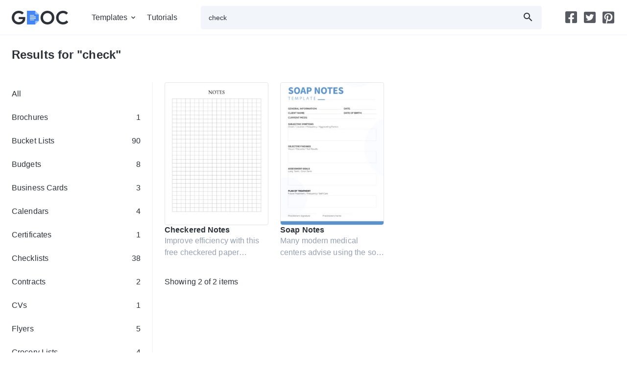

--- FILE ---
content_type: text/html; charset=UTF-8
request_url: https://gdoc.io/?s=check&category_id=610
body_size: 12649
content:
<!doctype html><html lang="en-US"><head> <script async src="https://www.googletagmanager.com/gtag/js?id=G-9ZXEY0PE1S"></script> <script>window.dataLayer = window.dataLayer || []; function gtag(){dataLayer.push(arguments);} gtag('js', new Date()); gtag('config', 'G-9ZXEY0PE1S');</script> <script async src="https://pagead2.googlesyndication.com/pagead/js/adsbygoogle.js?client=ca-pub-9721430835000907" crossorigin="anonymous"></script> <meta charset="UTF-8" /><meta name="viewport" content="width=device-width,minimum-scale=1,initial-scale=1,viewport-fit=cover"><link rel="preload" as="font" type="font/woff2" href="/font/product-sans/product-sans-en-400.woff2" crossorigin /><link rel="preload" as="font" type="font/woff2" href="/font/product-sans/product-sans-en-700.woff2" crossorigin /><link rel="preload" as="font" type="font/woff2" href="/font/gdoc/gdoc.woff2" crossorigin /><title>You searched for check - gdoc.io</title><meta name="robots" content="noindex, follow" />  <script async src="https://cdn.ampproject.org/v0.js"></script> <script async custom-element="amp-sidebar" src="https://cdn.ampproject.org/v0/amp-sidebar-0.1.js"></script> <script async custom-element="amp-ad" src="https://cdn.ampproject.org/v0/amp-ad-0.1.js"></script> <script type="text/javascript">(()=>{const t=window,e=document,a="https://"+t.location.hostname,s=(t.devicePixelRatio,location.pathname,new Map),r=new WeakSet,o=(t,e)=>{s.has(t)||s.set(t,[]),s.get(t).push(e)},n=t=>{1!==t.nodeType||r.has(t)||(s.forEach(((e,a)=>{t.matches(a)&&e.forEach((e=>e(t)))})),r.add(t),t.querySelectorAll("*").forEach((t=>{n(t)})))};new MutationObserver((t=>{t.forEach((t=>{"childList"===t.type&&t.addedNodes.forEach((t=>{n(t)}))}))})).observe(e.documentElement||e.body,{childList:!0,subtree:!0});const i=(t,a)=>{let s=a||e;const r="object"==typeof t?[t]:/^<[a-zA-Z]+>$/.test(t)?[s.createElement(t.slice(1,-1))]:Array.from(s.querySelectorAll(t)),n={elements:r,get:r[0],length:r.length,append:t=>(r.forEach((e=>{"string"==typeof t?e.insertAdjacentHTML("beforeend",t):e.append(t)})),n),attr:t=>"object"==typeof t?(Object.entries(t).forEach((([t,e])=>r.forEach((a=>a.setAttribute(t,e))))),n):r[0]?r[0].getAttribute(t):null,each:t=>r.forEach(((e,a)=>t.call(e,a))),html:t=>null!=t?(r.forEach((e=>{e.innerHTML=["string","number"].includes(typeof t)?t:t.outerHTML})),n):r[0].innerHTML,on:(e,a,s)=>("track"===e?o(t,a):"function"==typeof a?(s=a,r.forEach((t=>{t.addEventListener(e,s)}))):o(a,(t=>{t.addEventListener(e,(e=>{const r=e.target.closest(a);r&&t.contains(r)&&s.call(r,e)}))})),n),position:()=>({y:r[0].offsetTop,x:r[0].offsetLeft}),size:()=>({w:r[0].offsetWidth,h:r[0].offsetHeight}),css:t=>"object"==typeof t?(Object.entries(t).forEach((([t,e])=>r.forEach((a=>a.style[t]=e)))),n):r[0]?r[0].style[t]:null,class:(t,e)=>(r.forEach((a=>{a.classList[t](e)})),n)};return n},c=(t,e,s=!0)=>new Promise(((r,o)=>{const n=new XMLHttpRequest;n.open("GET",`${a}/wp-admin/admin-ajax.php?`+new URLSearchParams(Object.assign({action:t},e)).toString()+"&d="+Math.random()),n.onload=()=>r(s?JSON.parse(n.responseText):n.responseText),n.onerror=()=>o(n.statusText),n.send()})),d=t=>JSON.parse(localStorage.getItem(t))||{},l=(t,e={})=>({star:()=>`<svg width="24" height="24" class="star pr-s mb-s${e.rated?" active":""}" data-rate="${e.count}"><use href="/img/icons.svg?#star"></use></svg>`,rated:()=>'<div class="d-b o-80 fs-14">Thank you for your feedback on our work.</div>',awaitRate:()=>`<div class="d-b o-80 fs-14">We value your opinion! Share your thoughts on our ${i("[data-short-name]").attr("data-short-name")}</div>`,rate:()=>`<div class="d-b b-1 py-m px-l mt-12 mb-m">${e.score}<hr class="my-m"><div class="stars d-f">${e.stars}</div><div class="d-b o-80 fs-14">${e.status}</div></div>`}[t]()),h=(t,e={})=>{const a={rate:()=>{let t=d("ty_rate"),e=(status=null,parseInt(t[i("[data-id]").attr("data-id")])),a=Array.from({length:5},((t,a)=>l("star",{count:a+1,rated:e===a+1}))).join("");return e?(score=l("rated"),status="Voting sent successfully!"):(score=l("awaitRate"),status="Help us improve — rate this!"),l("rate",{stars:a,status:status,score:score})}};i(`[data-island="${t}"]`).html(a[t]())};i("[data-island]").on("track",(t=>{h(i(t).attr("data-island"))})),i(".stars").on("click",".star",(function(){i(".star").class("remove","active"),i(this).class("add","active");let t=i("[data-p]"),a=t.attr("data-id");c("ty_rate",{p:t.attr("data-p"),id:a,rate:i(this).attr("data-rate")}).then((t=>{let s=t.rate,r=d("ty_rate");var o,n,c;r[a]===s?delete r[a]:r[a]=s,o="ty_rate",n=r,localStorage.setItem(o,JSON.stringify(n)),c=()=>{h(i("[data-island=rate]").attr("data-island"))},new Promise(((t,a)=>{e.startViewTransition?e.startViewTransition((()=>{c(),t()})):(c(),t())}))}))})),i("t-count").on("track",(t=>{let e=i(t).attr("count");const a=setInterval((()=>{e--,i("t-count").html(" "+e),5==e&&i("t-count").attr("item_id")&&c("recordDownload",{item_id:i("t-count").attr("item_id")}),0==e&&(clearInterval(a),i("#show-btn").get.classList.remove("d-n"))}),1e3)}));let u=JSON.parse((t=>{for(let[a,s]of e.cookie.split(";").entries())if(s.trim().startsWith(t))return decodeURIComponent(s.split(t+"=")[1]);return null})("ty_pd")||"{}");i(e).on("click","[data-item-id]",(function(t){const a=i("[data-p]").attr("data-id"),s=i("[data-p]").attr("data-p"),r=i(this).attr("data-item-id");a&&s&&r&&(u[s]=u[s]||{},u[s][a]=u[s][a]||[],u[s][a].includes(r)||(u[s][a].push(r),((t,a,s=0)=>{const r=new Date(Date.now()+1e3*s),o=encodeURIComponent;a="object"==typeof a?JSON.stringify(a):a,e.cookie=o(t)+"="+o(a)+"; expires="+r.toUTCString()+"; domain="+e.domain+"; path=/; secure"})("ty_pd",u,1209600)))}));const p=()=>{Object.keys(u||{}).length&&c("ty_recordPD")};onload=()=>{(t=>{for(let e=0;e<t.length;e++)t[e]()})([p])}})();</script><link rel="apple-touch-icon-precomposed" href="https://gdoc.io/favicon-180.png" /><link rel="icon" href="https://gdoc.io/favicon-32.png" sizes="32x32" type="image/png" /><link rel="icon" href="https://gdoc.io/favicon-192.png" sizes="192x192" type="image/png" /><link rel="icon" href="https://gdoc.io/favicon.svg" type="image/svg+xml" /><link rel="manifest" href="https://gdoc.io/site.webmanifest" /><meta name="theme-color" content="#2D3239"><link rel="amphtml" href="https://amp.gdoc.io/?s=check&category_id=610"/><style amp-boilerplate>body{-webkit-animation:-amp-start 8s steps(1,end) 0s 1 normal both;-moz-animation:-amp-start 8s steps(1,end) 0s 1 normal both;-ms-animation:-amp-start 8s steps(1,end) 0s 1 normal both;animation:-amp-start 8s steps(1,end) 0s 1 normal both}@-webkit-keyframes -amp-start{from{visibility:hidden}to{visibility:visible}}@-moz-keyframes -amp-start{from{visibility:hidden}to{visibility:visible}}@-ms-keyframes -amp-start{from{visibility:hidden}to{visibility:visible}}@-o-keyframes -amp-start{from{visibility:hidden}to{visibility:visible}}@keyframes -amp-start{from{visibility:hidden}to{visibility:visible}}</style><noscript><style amp-boilerplate>body{-webkit-animation:none;-moz-animation:none;-ms-animation:none;animation:none}</style></noscript><style amp-custom>@font-face{font-family:'PS';src:url(/font/product-sans/product-sans-en-400.woff2) format("woff2");font-weight:400;font-style:normal;font-display:swap}@font-face{font-family:'PS';src:url(/font/product-sans/product-sans-en-700.woff2) format("woff2");font-weight:700;font-style:normal;font-display:swap}@font-face{font-family:'gdoc';src:url(/font/gdoc/gdoc.woff2) format("woff");font-weight:400;font-style:normal;font-display:swap}[class*="i-"]:before,[class*="i-"]:after{font-family:'gdoc';font-size:24px;z-index:1;color:#2D3239;speak:never;font-style:normal;font-weight:400;font-variant:normal;text-transform:none;line-height:1;-webkit-font-smoothing:antialiased;-moz-osx-font-smoothing:grayscale}.i-be:before{content:"\e900"}.i-bl:before{content:"\e901"}.i-fb:before{content:"\e902"}.i-pin-s:before{content:"\e915"}.i-pin:before{content:"\e903"}.i-tw:before{content:"\e904"}.i-s:before{content:"\e913"}.i-ruler:before{content:"\e905"}.i-ar-r:before{content:"\e906"}.i-ar-l:before{content:"\e906";transform:rotate(180deg)}.i-ar-b:before{content:"\e907"}.i-check:before{content:"\e908"}.i-close:before{content:"\e909"}.i-date:before{content:"\e90a"}.i-dpi:before{content:"\e90b"}.i-exch:before{content:"\e90c"}.i-font:before{content:"\e90d"}.i-infinite:before{content:"\e90e"}.i-md:before{content:"\e90f"}.i-ma:before{content:"\e914"}.i-quote:before{content:"\e910"}.i-share:before{content:"\e911"}.i-idia:before{content:"\e912"}.i-ss:before{font-size:12px}html{font-family:'Product Sans',sans-serif;font-size:16px;font-weight:400;-webkit-text-size-adjust:100%;-ms-text-size-adjust:100%}body,div,span,input,textarea,h1,h2,h3,h4,h5,h6,p,blockquote,pre,a,img,q,strong,sub,sup,b,u,i,center,ol,ul,li,fieldset,form,label,legend,table,caption,tbody,tfoot,thead,tr,th,td,article,aside,figure,figcaption,footer,header,nav,output,section,time{margin:0;padding:0;border:0;font-size:100%;font:inherit;vertical-align:baseline}article,aside,figcaption,figure,footer,header,hgroup,nav,section{display:block}*,::before,::after{box-sizing:border-box;outline:none}::before,::after{transition:all .2s}:focus{outline:0}::selection{background:#4385F4;color:#fff;text-shadow:none}@media (prefers-reduced-motion:no-preference){:root{scroll-behavior:smooth}}body{color:#2D3239;background:#fff;letter-spacing:.1px;line-height:1.5}a{color:#4385F4;transition:all .2s}a:hover{color:#2A73EE}img,amp-img,svg{-ms-interpolation-mode:bicubic;vertical-align:middle;max-width:100%;margin-bottom:24px}img,amp-img{border-radius:4px;height:auto}h1,h2,h3,h4,h5,h6,.h1,.h2,.h3,.h4,.h5,.h6{font-weight:700;margin-bottom:8px;color:#2D3239}h1,.h1{font-size:32px;line-height:1.2}h2,.h2{font-size:30px;line-height:1.2}h3,.h3{font-size:28px;line-height:36px}h4,.h4,.po h2{font-size:24px;line-height:32px}h5,.h5,.po h3{font-size:20px;line-height:28px}h6,.h6{font-size:16px;line-height:20px}.d1{font-weight:700;font-size:24px;letter-spacing:.5px;margin-bottom:16px;display:block}.read-more-box input[type="checkbox"]{display:none}.read-more-box input[type="checkbox"]:checked ~ [itemprop="description"] p{-webkit-line-clamp:unset;overflow:visible}.read-more-box [itemprop="description"] p{display:-webkit-box;-webkit-box-orient:vertical;-webkit-line-clamp:2;overflow:hidden;transition:all .3s ease;text-overflow:clip;margin-bottom:0}.dots{width:48px;height:24px;bottom:-4px;right:0;background:linear-gradient(90deg,#fff0 0%,#ffff 30%)}.dots > span{width:48px;height:48px;padding:15px 16px 15px 8px;left:16px;top:-15px;gap:2px;cursor:pointer}.dots:after{content:'';background:#F3F5F9;border-radius:24px;width:24px;height:18px;display:block;cursor:pointer;position:absolute;right:0}.dot{border-radius:100%;background:#D9D9D9;width:3px;height:3px}p,.p{margin-bottom:24px}strong{font-weight:700}.lh-d{line-height:48px}.lh-20{line-height:20px}hr{border:0;height:1px;background:#E4E6EE;width:100%}.c-1{color:#4385F4}.c-2{color:#98A1B3}.c-e5e7eb{color:#e5e7eb}.td-n{text-decoration:none}.tt-u{text-transform:uppercase}.fw-b{font-weight:700}.o-30{opacity:.3}.o-80{opacity:.8}.fs-14{font-size:14px}ol,ul{list-style:none}ol ol,ul ul,ol ul,ul ol{margin-bottom:0}blockquote,q{quotes:none}blockquote:before,blockquote:after,q:before,q:after{content:'';content:none}label{display:inline-block}input,textarea,button,.btn{border:0;line-height:inherit;background:#F2F5FA;border-radius:4px;font-size:14px}.btn:focus{outline:none}input,button,.btn{padding:0 16px;line-height:48px;height:48px;display:inline-block;position:relative;color:#2D3239;text-decoration:none;transition:all .2s;-moz-transition:all .2s;-webkit-transition:all .2s}.cp{cursor:pointer}.btn:before,.btn:after{position:absolute;top:50%;margin-top:-12px}.btn-pr:before{position:relative}.btn:hover{transform:scale(1.03);filter:drop-shadow(0 0 8px #4385f433)}.btn-p{background:#4385F4;color:#fff}.btn-p:before,.btn-p:after{color:#fff}.btn-p:hover{background:#2A73EE;color:#fff}.btn-s{line-height:46px;background:#fff;color:#4385F4;border:1px solid #4385F4}.btn-s:before{color:#4385F4}.btn-i{padding:23px}.btn-i:before{left:50%;margin-left:-12px}.btn-i-r{padding-right:52px}.btn-i-r:before,.btn-i-r:after{right:16px}.btn-i-l{padding-left:52px}.btn-i-l:before,.btn-i-l:after{left:16px}.btn-i-ss:before{font-size:12px;margin-top:-6px;margin-right:6px}.btn-t{color:#4385F4}.btn-f{background:#ffffff1a;color:#fff}.btn-f:before,.btn-f:after{color:#fff}.btn-b{font-size:18px;letter-spacing:.5px}.btn-b.btn-pr{flex-direction:row-reverse}.btn-b:before{font-size:32px;margin-top:-16px;margin-right:-16px}button,select{border:0;background:transparent;appearance:none;-webkit-appearance:none}button,html input[type="button"],input[type="reset"],input[type="submit"],.btn{-webkit-appearance:none;cursor:pointer}button[disabled],html input[disabled]{cursor:default}textarea{overflow:auto;vertical-align:top;resize:vertical}::placeholder{color:#94a3b8}.rs-n{resize:none}input[type="checkbox"],input[type="radio"]{appearance:none;box-sizing:border-box;padding:0;width:24px;height:24px}input[type=checkbox]:before,input[type=checkbox]:after,input[type=radio]:before,input[type=radio]:after{content:'';position:absolute;width:24px;height:24px;-webkit-backface-visibility:hidden;border-radius:4px}input[type=radio],input[type=radio]:before,input[type=radio]:after{border-radius:100%}input[type=checkbox]:after,input[type=radio]:after{width:24px;height:24px;background:#F2F5FA}input[type=checkbox]:before,input[type=radio]:before{z-index:1;transition:.2s;transform:translate(0,0)}input[type=checkbox]:checked:before,input[type=radio]:checked:before{transform:translate(4px,4px);width:16px;height:16px;background:#4385F4}select{border:1px solid #e2e8f0;padding:.5rem 1rem;border-radius:4px;background:#fff;font-size:14px;line-height:1.2;background-image:linear-gradient(45deg,transparent 50%,#64748b 50%),linear-gradient(135deg,#64748b 50%,transparent 50%);background-position:right .9rem center,right .6rem center;background-size:6px 6px;background-repeat:no-repeat}.input-form{padding:0 12px;line-height:36px;height:36px}.input-ui{border:1px solid #e2e8f0;outline:0;border-radius:8px;overflow:hidden;transition:all 150ms ease}.input-ui:hover{border:1px solid #e2e8f0}.input-ui:focus-within{border-color:#cbd5e1;box-shadow:0 0 0 2px #e2e8f0e6}.inp-i{position:relative}.inp-i:before,.input-i:after{position:absolute;top:50%;margin-top:-12px}.inp-i:focus-within:before{color:#4385F4}.inp-ip-r:before,.input-ip-r:after{right:16px}.inp-ip-r *{padding-right:56px}fieldset{display:flex}fieldset *{margin-right:12px}fieldset :last-child{margin-right:0}#hdr{height:72px;border-bottom:1px solid #EEF1F7;background:#fff;z-index:3;position:relative}#hdr[aria-hidden="true"] .i-md:before{opacity:0}.logo,.logo img{height:28px;display:inline-block;margin-bottom:0}.logo{margin:22px 0}.h-menu{position:relative}.h-menu li a,.sn li a{color:#2D3239;text-decoration:none;display:block}.h-menu ul li a,amp-sidebar .h-menu li a,.sn li a{height:24px}.h-menu li:hover > a,.sn li:hover a:before,.h-menu li.chld:hover a:before{color:#4385F4}.h-menu li.chld > :first-child{position:relative;display:block}.h-menu li.chld > :first-child::before,amp-sidebar .back:before{position:absolute;top:50%;right:-8px;margin-top:-12px;font-family:'gdoc';font-size:24px;content:"\e907";speak:never;font-style:normal;font-weight:400;font-variant:normal;text-transform:none;line-height:1;-webkit-font-smoothing:antialiased;-moz-osx-font-smoothing:grayscale}.h-menu li.chld:hover > a::before{transform:rotate(180deg)}.h-menu li.chld a{padding-right:16px}.m-menu li:last-child,.sn li:last-child{margin-right:0}.m-menu > li{margin-right:24px;line-height:72px}.m-menu li.chld > ul{width:200px;position:absolute;top:80px;background:#fff;margin-left:-9999px;box-shadow:0 8px 10px #17448214;padding:32px 9999px 16px}.m-menu li.chld ul li{width:200px;margin-bottom:16px;line-height:24px}.m-menu li.chld > ul{display:none}.m-menu li.chld:hover > ul{display:flex}#sb{width:100%;max-width:260px;background:#fff;z-index:2}#sb > .row{padding-top:112px}#sb .h-menu{width:100%}#sb .h-menu li{margin-bottom:16px;margin-right:0;padding-right:36px}#sb .h-menu li.chld > :first-child::before{transform:rotate(-90deg);right:-8px}#sb .h-menu ul{padding-bottom:16px}#sb .back{padding-left:24px;position:relative}#sb .back:before{left:-8px;right:auto;transform:rotate(90deg)}.anm-w{flex:0 0 auto;margin:0 -24px 0 12px;position:relative;height:100%}.amp-sidebar-mask,[class*="-mega-menu-mask"]{z-index:1;background:#2d323966}.sn li{margin-right:12px}.sn li a{position:relative;width:26px;display:block}.sn li a:before{position:absolute;font-size:24px;color:#2d3239cc}.sn li a:hover::before{color:#4385f4ff}.i-md:after{content:"\e914"}.tgl .i-md:before{opacity:1}.tgl-a .i-md:before{opacity:0}.tgl-a ul,.tgl-a ol{display:block}.tgl-a ul li,.tgl-a ol li{margin-bottom:8px}.tgl-a ul li a{padding:0 16px}.pn{justify-content:center}.pn span{padding:0 16px;line-height:48px;display:inline-block;font-size:14px}.pn *{margin:0 6px}#ftr{background:#2D3239;color:#fff}#ftr .sn li a:before{color:#fffc}#ftr .sn li a:hover::before{color:#ffff}.f-hd{font-size:14px;font-weight:700;text-transform:uppercase;opacity:.5;margin-bottom:16px;letter-spacing:.8px;display:none}.f-menu li{margin-bottom:8px}.f-menu li a{color:#fff;text-decoration:none}.f-menu li a:hover{color:#4385F4}.copyright{opacity:.5}.b-1{border:1px solid #E4E6EE}.fltr li{position:relative}.fltr li a,.bc li > a{display:block;text-decoration:none;color:#2D3239}.fltr li.current a,.fltr li a:hover{color:#4385F4}.fltr li a > span{display:none}.f-h li a{padding:0 16px}.f-stk{position:sticky;top:24px}.f-stk li:not(.current) a{opacity:.5}.f-stk li:not(.current) a:hover{opacity:1}.itm{background:#F2F5FA;text-decoration:none}.itm span > :last-child{margin-bottom:0}.card *{text-decoration:none}.card amp-img{transition:all .2s;border:1px solid #E2E4E7}.card:hover amp-img{box-shadow:0 12px 28px -2px #0000001a 0 4px 12px 0 #0000000f}.pin{background:#c00;color:#fff;top:16px;left:16px;transition:all .3s;-moz-transition:all .3s;-webkit-transition:all .3s}.pin:hover{color:#fff;transform:scale(1.1);filter:drop-shadow(0 0 8px #c003)}.pin:before{margin-right:4px;color:#fff}.dtls li{margin-bottom:16px;padding-left:40px;position:relative}.dtls li:before{position:absolute;top:0;left:0}.addn a{text-decoration:none}.addn ul{margin-bottom:16px}.addn li{margin-bottom:8px}.addn li a{color:#2D3239}.addn li a:hover{color:#4385F4}.addn > a:hover{text-decoration:underline}.stars svg{width:32px;padding-right:8px;fill:#ED8A19;transition:fill .2s;cursor:pointer}.stars svg:hover ~ svg{fill:#E4E6EE}.stars:not(:hover) svg.active ~ svg{fill:#E4E6EE}.bc li span > *{padding:0 16px}.tgs{display:flex;align-items:center;overflow-x:auto;scroll-behavior:smooth;scrollbar-width:none;scroll-snap-type:x proximity;-webkit-overflow-scrolling:touch;isolation:isolate}.tgs a{background:#EEF1F7;color:#98A1B3;display:flex;text-decoration:none;padding:0 12px;margin:0 8px 8px 0;line-height:32px;border-radius:4px;scroll-snap-align:start;white-space:nowrap}.tgs a:last-child{margin-right:0}.tgs a.current,.tgs a.current i:before{background:#4385F4;color:#fff}.tgs i:before{font-size:18px;color:#99a1b2;margin-right:4px}.tgs::-webkit-scrollbar{display:none}.blg{margin-bottom:16px;border-bottom:1px solid #EEF1F7}.blg .meta{display:flex}.blg .meta span{padding-right:16px;margin-right:19px;position:relative}.blg .meta span:after{position:absolute;top:50%;margin-top:-1.5px;right:-3px;content:'';background:#98A1B3;width:3px;height:3px;border-radius:100%}.blg p:last-child{margin-bottom:15px}.brw{background:#F2F5FA;border-radius:4px;text-align:center}.brw .btn{border-radius:0 0 4px 4px}.po{font-size:18px;line-height:28px}.po p,.po ol,.po ul,.po blockquote,.po q{margin-bottom:16px}.po ol{counter-reset:item}.po ol li,.po ul li{position:relative;display:block;padding-left:48px;margin-bottom:8px}.po ol li:before{content:counter(item) ". ";counter-increment:item;color:#4385F4;position:absolute;left:0;width:48px;text-align:center}.po ul li:before{content:"";width:8px;height:8px;border-radius:100%;background:#4385F4;position:absolute;top:8px;left:20px}.reld{border-radius:4px;background:#F2F5FA}.reld p:last-child{margin-bottom:0}.lb{background:#000c;width:100%;height:100%;position:absolute;display:flex;align-items:center;justify-content:center}.lb h1{color:#fff}.lbw{background:#fff;border-radius:4px}.ss{display:flex;flex-wrap:wrap;margin-right:-8px}.ss amp-social-share{width:48px;height:48px;border-radius:4px;margin-bottom:8px;margin-right:8px;background-size:80%}.ss amp-social-share:focus{outline:none}.ctr,.ctr-f{width:100%;padding-right:12px;padding-left:12px;margin-right:auto;margin-left:auto}.row{display:flex;flex-wrap:wrap;margin-right:-12px;margin-left:-12px;clear:both}[class^="col-"],[class*=" col-"],.col{box-sizing:border-box;flex-shrink:0;width:100%;max-width:100%;padding-right:12px;padding-left:12px;flex:0 0 auto}.col,.f-p{flex:1 0 0}.col-a{width:auto}.col-6{width:50%}.col-12{width:100%}.d-n{display:none}.o-h{overflow:hidden}.d-ib{display:inline-block}.d-b{display:block}.d-if{display:inline-flex}.d-f{display:flex}.d-g{display:grid;grid-auto-rows:max-content}.fw-w{flex-wrap:wrap}.jc-c{justify-content:center}.fd-c{flex-direction:column}.ac-c{align-content:center}.p-r{position:relative}.p-a{position:absolute}.z-2{z-index:2}.w-f{width:100%}.w-h{width:50%}.w-p05{width:5%}.w-p1{width:10%}.w-p15{width:15%}.w-p20{width:20%}.w-p25{width:25%}.w-p4{width:40%}.w-p6{width:60%}.h-f{min-height:100%}.h-38{height:38px}.h-84{height:84px}.ai-c{align-items:center}.as-fe{align-self:flex-end}.ta-r{text-align:right}.ta-c{text-align:center}.mx-l{margin-right:24px;margin-left:24px}.mr-s{margin-right:8px}.mr-m{margin-right:16px}.mb-z{margin-bottom:0}.mb-s{margin-bottom:8px}.mb-m{margin-bottom:16px}.mb-l{margin-bottom:24px}.mb-xl{margin-bottom:32px}.p-xs{padding:4px}.p-s{padding:8px}.p-m{padding:16px}.p-l{padding:24px}.px-8{padding-left:8px;padding-right:8px}.px-12{padding-left:12px;padding-right:12px}.px-16{padding-left:16px;padding-right:16px}.px-l{padding-right:24px;padding-left:24px}.py-m{padding-top:16px;padding-bottom:16px}.py-xl{padding-top:32px;padding-bottom:32px}.py-8{padding-top:8px;padding-bottom:8px}.py-12{padding-top:12px;padding-bottom:12px}.pl-z{padding-left:0}.pl-4{padding-left:4px}.pl-12{padding-left:12px}.pr-z{padding-right:0}.pr-12{padding-right:12px}.pr-m{padding-right:16px}.pr-xl{padding-right:32px}.pt-l{padding-top:24px}.pb-s{padding-bottom:8px}.pb-l{padding-bottom:24px}.pl-s{margin-left:8px}.my-m{margin-top:16px;margin-bottom:16px}.b-r-4{border-radius:4px}.b-r-8{border-radius:8px}.b-r-12{border-radius:12px}.bg-fff{background:#fff}.bg-F8FAFC{background:#F8FAFC}.bg-F1F5F9,.bg-h-F1F5F9:hover{background:#F1F5F9}.bg-0F172A{background:#0F172A}[class*="bg-h-"]{transition:background-color 150ms ease}.bb{border:1px solid #e2e8f0}.bn{border:1px solid transparent}.flow-h{display:flex;flex-direction:row}.flow-v{display:flex;flex-direction:column}.fill{flex:1 1 0}.hug{flex:0 0 auto}.al-tl{justify-content:flex-start;align-items:flex-start}.al-tc{justify-content:center;align-items:flex-start}.al-tr{justify-content:flex-end;align-items:flex-start}.al-cl{justify-content:flex-start;align-items:center}.al-c{justify-content:center;align-items:center}.al-cr{justify-content:flex-end;align-items:center}.al-bl{justify-content:flex-start;align-items:flex-end}.al-bc{justify-content:center;align-items:flex-end}.al-br{justify-content:flex-end;align-items:flex-end}.g-a{justify-content:space-between}.g-4{gap:4px}.g-8{gap:8px}.g-12{gap:12px}.g-16{gap:16px}.gh-16{column-gap:16px}.gv-16{raw-gap:16px}.g-24{gap:24px}.sv-z *{margin-block-start:0;margin-block-end:0}.lc-2{display:-webkit-box;-webkit-line-clamp:2;-webkit-box-orient:vertical;overflow:hidden}@media (max-width:576px){.mr-minus{margin-left:-12px}}@media (min-width:576px){h1,.h1-m{font-size:36px;line-height:48px}h2,.h2-m{font-size:32px;line-height:44px}h3,.h3-m{font-size:28px;line-height:36px}h4,.h4-m,.po h2{font-size:24px;line-height:32px}h5,.h5-m,.po h3{font-size:20px;line-height:28px}h6,.h6-m{font-size:16px;line-height:20px}.bc{line-height:48px}.bc li{line-height:48px}.f-h .bc li a,.bc li a{padding:0 40px 0 0;position:relative;display:inline-block;text-decoration:none;color:#2D3239}.bc li span{padding:0}.bc li a:hover{color:#4385F4}.bc li:last-child a{padding-right:0}.bc li a:before{position:absolute;top:12px;right:8px;font-family:'gdoc';font-size:24px;content:"\e906";speak:never;font-style:normal;font-weight:400;font-variant:normal;text-transform:none;line-height:1;-webkit-font-smoothing:antialiased;-moz-osx-font-smoothing:grayscale}.bc li:last-child a:before{display:none}.brw .btn{border-radius:4px}.ctr{max-width:544px}[class^="col-m-"],[class*=" col-m-"]{flex:0 0 auto}.col-m{flex:1 0 0}.col-m-a{width:auto}.col-m-3{width:25%}.col-m-5{width:41.6666666667%}.col-m-6{width:50%}.ord-m-0{order:0}.ord-m-1{order:1}.ord-m-2{order:2}.d-m-n{display:none}.d-m-b{display:block}.d-m-f{display:flex}.fw-m-w{flex-wrap:wrap}.ta-m-r{text-align:right}.mb-m-z{margin-bottom:0}.mb-m-m{margin-bottom:16px}.p-m-xl{padding:32px}.pl-m-xl{padding-left:32px}}@media (min-width:768px){h1,.h1-l{font-size:42px;line-height:52px}h2,.h2-l{font-size:40px;line-height:48px}h3,.h3-l{font-size:32px;line-height:40px}h4,.h4-l{font-size:24px;line-height:36px}.f-h{justify-content:space-between;border-bottom:1px solid #EEF1F7}.f-h ul{position:relative}.f-h li.current a:before{content:'';position:absolute;left:0;bottom:-1px;width:100%;border-bottom:1px solid #4385F4}.f-h .tgl:last-child ul::before{position:absolute;top:12px;left:-24px;content:'';height:24px;width:0;border-left:1px solid #EEF1F7}.f-h a{line-height:48px;padding:0 24px}.brw{text-align:left}.ctr{max-width:720px}[class^="col-l-"],[class*=" col-l-"]{flex:0 0 auto}.col-l{flex:1 0 0}.col-l-a{width:auto}.col-l-3{width:25%}.col-l-4{width:33.3333333333%}.col-l-6{width:50%}.ord-l-f{order:-1}.d-l-n{display:none}.d-l-b{display:block}.d-l-f{display:flex}.ta-l-l{text-align:left}.mx-l-z{margin-right:0;margin-left:0}.mb-l-z{margin-bottom:0}.mb-l-m{margin-bottom:16px}.px-l-z{padding-right:0;padding-left:0}}@media (min-width:984px){.fltr li > span > span,.fltr li > a > span{position:absolute;right:24px;display:block;top:12px}.sticky{position:sticky;top:24px}[class*="f-v-"] ul{flex-direction:column}[class*="f-v-"] li{padding:12px 0}[class*="f-v-"] li.current a:before{content:'';position:absolute;top:0;height:100%;border-right:1px solid #4385F4}[class*="f-v-"] a{padding:0;line-height:24px}.f-v-l{border-right:1px solid #EEF1F7}.f-v-l a{padding-right:24px}.f-v-l li.current a:before{right:-1px}.f-v-r{border-left:1px solid #EEF1F7}.f-v-r a{padding-left:24px}.f-v-r li.current a:before{left:-1px}.f-h li a{padding:0 24px}.blg{margin-bottom:24px}.blg > :last-child{padding-bottom:23px}.blg-f .h5{font-size:40px;line-height:48px}.blg-f .col-12:last-child{padding-left:36px;padding-right:48px}.brw{position:sticky;position:-webkit-sticky;top:24px;text-align:center}.brw .btn{border-radius:0 0 4px 4px}.p-xl-s{position:sticky;top:24px}.ctr{max-width:960px}[class^="col-xl-"],[class*=" col-xl-"]{flex:0 0 auto}.col-xl{flex:1 0 0}.col-xl-2{width:16.6666666667%}.col-xl-4{width:33.3333333333%}.col-xl-5{width:41.6666666667%}.col-xl-6{width:50%}.col-xl-8{width:66.6666666667%}.col-xl-12{width:100%}.ord-lx-0{order:0}.ord-lx-1{order:1}.d-xl-n{display:none}.d-xl-b{display:block}.d-xl-f{display:flex}.mr-xl-m{margin-right:16px}.mr-xl-l{margin-right:24px}.mb-xl-z{margin-bottom:0}.mb-xl-m{margin-bottom:16px}.mb-xl-l{margin-bottom:24px}.mb-xl-xl{margin-bottom:32px}.mb-xl-xxl{margin-bottom:48px}.p-xl-l{padding:24px}.py-xl-l{padding-top:24px;padding-bottom:24px}.py-xl-xxl{padding-top:48px;padding-bottom:48px}.pb-xl-s{padding-bottom:8px}.pb-xl-l{padding-bottom:24px}.pl-xl-z{padding-left:0}.w-xl-312{width:312px}.w-xl-p20{width:20%}.w-xl-p25{width:25%}.tgs{flex-wrap:wrap}}@media (min-width:1140px){.ctr,.ctr-f{padding-left:24px;padding-right:24px}.ctr{max-width:1344px}.col-xxl{flex:1 0 0}.col-xxl-2{width:16.6666666667%}.col-xxl-3{width:25%}.col-xxl-4{width:33.3333333333%}.col-xxl-5{width:41.6666666667%}.col-xxl-7{width:58.3333333333%}.col-xxl-8{width:66.6666666667%}.col-xxl-9{width:75%}.oft-xxl-1{margin-left:8.3333333333%}.ord-xxl-0{order:0}.d-xxl-n{display:none}.d-xxl-ib{display:inline-block}.d-xxl-b{display:block}.d-xxl-f{display:flex}.ai-xxl-c{align-items:center}.mr-xxl-l{margin-right:24px}.ml-xxl-l{margin-left:24px}}@media (min-width:1920px){.col-3xl-2{width:16.6666666667%}}</style><meta name="amp-script-src" content="sha384-OLBgp1GsljhM2TJ-sbHjaiH9txEUvgdDTAzHv2P24donTt6_529l-9Ua0vFImLlb"></head><body><header id="hdr" class="mb-m mb-xl-l tgl" itemscope="" itemtype="http://schema.org/WPHeader" role="banner"><div class="ctr-f"><div class="row ai-c"><div class="col col-m-a"> <a href="https://gdoc.io" rel="home" class="logo mr-xl-l" itemprop="url"> <amp-img src="https://gdoc.io/img/logo.svg" width="114.5px" height="28px" data-hero title="Free Templates for Google Docs" alt="gdoc.io" layout="intrinsic"></amp-img> </a></div><nav class="col-a d-n d-xl-b" itemscope="" itemtype="http://schema.org/SiteNavigationElement"><ul id="menu-hdr" class="m-menu h-menu h-f d-f ai-c mr-xxl-l" role="navigation"><li class="chld" itemprop="name"><a href="https://gdoc.io/" itemprop="url">Templates</a><ul class="sub-menu"><li itemprop="name"><span class="h6 d-b mb-m">Business</span><ul class="sub-menu"><li itemprop="name"><a href="https://gdoc.io/brochure-templates/" itemprop="url">Brochures</a></li><li itemprop="name"><a href="https://gdoc.io/business-card-templates/" itemprop="url">Business Cards</a></li><li itemprop="name"><a href="https://gdoc.io/business-plan-templates/" itemprop="url">Business Plans</a></li><li itemprop="name"><a href="https://gdoc.io/certificate-templates/" itemprop="url">Certificates</a></li><li itemprop="name"><a href="https://gdoc.io/contract-templates/" itemprop="url">Contracts</a></li><li itemprop="name"><a href="https://gdoc.io/flyer-templates/" itemprop="url">Flyers</a></li><li itemprop="name"><a href="https://gdoc.io/invoices-templates/" itemprop="url">Invoices</a></li><li itemprop="name"><a href="https://gdoc.io/letterhead-templates/" itemprop="url">Letterheads</a></li><li itemprop="name"><a href="https://gdoc.io/letter-templates/" itemprop="url">Letters</a></li><li itemprop="name"><a href="https://gdoc.io/meeting-agenda-templates/" itemprop="url">Meeting Agendas</a></li><li itemprop="name"><a href="https://gdoc.io/menu-templates/" itemprop="url">Menus</a></li><li itemprop="name"><a href="https://gdoc.io/mind-maps-templates/" itemprop="url">Mind Maps</a></li><li itemprop="name"><a href="https://gdoc.io/newsletter-templates/" itemprop="url">Newsletters</a></li><li itemprop="name"><a href="https://gdoc.io/note-templates/" itemprop="url">Notes</a></li><li itemprop="name"><a href="https://gdoc.io/packing-slip-templates/" itemprop="url">Packing Slips</a></li><li itemprop="name"><a href="https://gdoc.io/price-list-templates/" itemprop="url">Price Lists</a></li><li itemprop="name"><a href="https://gdoc.io/proposal-templates/" itemprop="url">Proposals</a></li><li itemprop="name"><a href="https://gdoc.io/google-slides-templates/" itemprop="url">Slides</a></li><li itemprop="name"><a href="https://gdoc.io/survey-templates/" itemprop="url">Surveys</a></li></ul></li><li itemprop="name"><span class="h6 d-b mb-m">Education</span><ul class="sub-menu"><li itemprop="name"><a href="https://gdoc.io/family-tree-templates/" itemprop="url">Family Trees</a></li><li itemprop="name"><a href="https://gdoc.io/lesson-plan-templates/" itemprop="url">Lesson Plans</a></li><li itemprop="name"><a href="https://gdoc.io/lined-paper-templates/" itemprop="url">Lined Papers</a></li><li itemprop="name"><a href="https://gdoc.io/newspaper-templates/" itemprop="url">Newspapers</a></li><li itemprop="name"><a href="https://gdoc.io/quiz-templates/" itemprop="url">Quizzes</a></li><li itemprop="name"><a href="https://gdoc.io/report-templates/" itemprop="url">Reports</a></li><li itemprop="name"><a href="https://gdoc.io/school-announcement-templates/" itemprop="url">School Announcements</a></li><li itemprop="name"><a href="https://gdoc.io/worksheet-templates/" itemprop="url">Worksheets</a></li></ul></li><li itemprop="name"><span class="h6 d-b mb-m">Personal</span><ul class="sub-menu"><li itemprop="name"><a href="https://gdoc.io/bucket-list-templates/" itemprop="url">Bucket Lists</a></li><li itemprop="name"><a href="https://gdoc.io/budget-templates/" itemprop="url">Budgets</a></li><li itemprop="name"><a href="https://gdoc.io/calendar-templates/" itemprop="url">Calendars</a></li><li itemprop="name"><a href="https://gdoc.io/checklist-templates/" itemprop="url">Checklists</a></li><li itemprop="name"><a href="https://gdoc.io/cover-letter-templates/" itemprop="url">Cover Letters</a></li><li itemprop="name"><a href="https://gdoc.io/cv-templates/" itemprop="url">CVs</a></li><li itemprop="name"><a href="https://gdoc.io/excuse-letter-templates/" itemprop="url">Excuse Letters</a></li><li itemprop="name"><a href="https://gdoc.io/funeral-program-templates/" itemprop="url">Funeral Programs</a></li><li itemprop="name"><a href="https://gdoc.io/grocery-list-templates/" itemprop="url">Grocery Lists</a></li><li itemprop="name"><a href="https://gdoc.io/invitation-templates/" itemprop="url">Invitations</a></li><li itemprop="name"><a href="https://gdoc.io/itinerary-templates/" itemprop="url">Itineraries</a></li><li itemprop="name"><a href="https://gdoc.io/packing-list-templates/" itemprop="url">Packing Lists</a></li><li itemprop="name"><a href="https://gdoc.io/planner-templates/" itemprop="url">Planners</a></li><li itemprop="name"><a href="https://gdoc.io/postcard-templates/" itemprop="url">Postcards</a></li><li itemprop="name"><a href="https://gdoc.io/recipe-templates/" itemprop="url">Recipes</a></li><li itemprop="name"><a href="https://gdoc.io/resignation-letter-templates/" itemprop="url">Resignation Letters</a></li><li itemprop="name"><a href="https://gdoc.io/resume-templates/" itemprop="url">Resumes</a></li><li itemprop="name"><a href="https://gdoc.io/schedule-templates/" itemprop="url">Schedules</a></li><li itemprop="name"><a href="https://gdoc.io/super-bowl-squares-templates/" itemprop="url">Super Bowl Squares</a></li></ul></li><li itemprop="name"><span class="h6 d-b mb-m">Wedding</span><ul class="sub-menu"><li itemprop="name"><a href="https://gdoc.io/wedding-bridal-shower-invitation-templates/" itemprop="url">Bridal Shower Invitations</a></li><li itemprop="name"><a href="https://gdoc.io/wedding-ceremony-script-templates/" itemprop="url">Ceremony Scripts</a></li><li itemprop="name"><a href="https://gdoc.io/wedding-checklist-templates/" itemprop="url">Checklists</a></li><li itemprop="name"><a href="https://gdoc.io/wedding-guest-list-templates/" itemprop="url">Guest Lists</a></li><li itemprop="name"><a href="https://gdoc.io/wedding-invitation-templates/" itemprop="url">Invitations</a></li><li itemprop="name"><a href="https://gdoc.io/wedding-menu-templates/" itemprop="url">Menus</a></li><li itemprop="name"><a href="https://gdoc.io/wedding-rsvp-templates/" itemprop="url">RSVP&#8217;s</a></li><li itemprop="name"><a href="https://gdoc.io/wedding-save-the-date-templates/" itemprop="url">Save the Dates</a></li><li itemprop="name"><a href="https://gdoc.io/wedding-seating-chart-templates/" itemprop="url">Seating Charts</a></li><li itemprop="name"><a href="https://gdoc.io/wedding-timeline-templates/" itemprop="url">Timelines</a></li></ul></li></ul></li><li itemprop="name"><a href="https://gdoc.io/tutorials/" itemprop="url">Tutorials</a></li></ul></nav><div class="col d-n d-m-b" role="search"><form method="get" action="https://gdoc.io" target="_top"><div class="inp-i inp-ip-r i-s"> <input type="text" name="s" placeholder="Search free templates" value="check" class="w-f" /></div></form></div><div class="col-a"><ul class="sn ai-c ml-xxl-l d-n d-xxl-f"><li><a target="_blank" href="https://fb.com/gdoc.io" class="i-fb" itemprop="sameAs"></a></li><li><a target="_blank" href="https://x.com/gdoc_io" class="i-tw" itemprop="sameAs"></a></li><li><a target="_blank" href="https://www.pinterest.com/gdoc_io/" class="i-pin" itemprop="sameAs"></a></li></ul> <span class="btn btn-p btn-i-r i-md d-xxl-n" tabindex="0" role="button" on="tap:sb.toggle,hdr.toggleClass(class='tgl')">Menu</span></div></div></div></header> <amp-sidebar id="sb" class="" layout="nodisplay" side="right"><div class="row px-l fd-c"><div class="col-a mb-xl d-m-n"><form method="get" action="https://gdoc.io" target="_top"><div class="inp-i inp-ip-r i-s"> <input type="text" name="s" placeholder="Search free templates" value="" class="w-f" /></div></form></div><div class="col-a mb-xl"><ul class="sn d-f"><li><a target="_blank" href="https://fb.com/gdoc.io" class="i-fb" itemprop="sameAs"></a></li><li><a target="_blank" href="https://x.com/gdoc_io" class="i-tw" itemprop="sameAs"></a></li><li><a target="_blank" href="https://www.pinterest.com/gdoc_io/" class="i-pin" itemprop="sameAs"></a></li></ul></div><div class="anm-w mb-m"><nav ><ul id="menu-hdr-sb" class="h-menu mb-xl" role="navigation"><li><a href="https://gdoc.io/brochure-templates/">Brochures</a></li><li><a href="https://gdoc.io/bucket-list-templates/">Bucket Lists</a></li><li><a href="https://gdoc.io/budget-templates/">Budgets</a></li><li><a href="https://gdoc.io/business-card-templates/">Business Cards</a></li><li><a href="https://gdoc.io/business-plan-templates/">Business Plans</a></li><li><a href="https://gdoc.io/calendar-templates/">Calendars</a></li><li><a href="https://gdoc.io/certificate-templates/">Certificates</a></li><li><a href="https://gdoc.io/checklist-templates/">Checklists</a></li><li><a href="https://gdoc.io/cover-letter-templates/">Cover Letters</a></li><li><a href="https://gdoc.io/contract-templates/">Contracts</a></li><li><a href="https://gdoc.io/cv-templates/">CVs</a></li><li><a href="https://gdoc.io/excuse-letter-templates/">Excuse Letters</a></li><li><a href="https://gdoc.io/family-tree-templates/">Family Trees</a></li><li><a href="https://gdoc.io/flyer-templates/">Flyers</a></li><li><a href="https://gdoc.io/funeral-program-templates/">Funeral Programs</a></li><li><a href="https://gdoc.io/grocery-list-templates/">Grocery Lists</a></li><li><a href="https://gdoc.io/invitation-templates/">Invitations</a></li><li><a href="https://gdoc.io/invoices-templates/">Invoices</a></li><li><a href="https://gdoc.io/lesson-plan-templates/">Lesson Plans</a></li><li><a href="https://gdoc.io/itinerary-templates/">Itineraries</a></li><li><a href="https://gdoc.io/letterhead-templates/">Letterheads</a></li><li><a href="https://gdoc.io/letter-templates/">Letters</a></li><li><a href="https://gdoc.io/lined-paper-templates/">Lined Papers</a></li><li><a href="https://gdoc.io/meeting-agenda-templates/">Meeting Agendas</a></li><li><a href="https://gdoc.io/menu-templates/">Menus</a></li><li><a href="https://gdoc.io/mind-maps-templates/">Mind Maps</a></li><li><a href="https://gdoc.io/newsletter-templates/">Newsletters</a></li><li><a href="https://gdoc.io/newspaper-templates/">Newspapers</a></li><li><a href="https://gdoc.io/note-templates/">Notes</a></li><li><a href="https://gdoc.io/packing-list-templates/">Packing Lists</a></li><li><a href="https://gdoc.io/packing-slip-templates/">Packing Slips</a></li><li><a href="https://gdoc.io/planner-templates/">Planners</a></li><li><a href="https://gdoc.io/postcard-templates/">Postcards</a></li><li><a href="https://gdoc.io/price-list-templates/">Price Lists</a></li><li><a href="https://gdoc.io/proposal-templates/">Proposals</a></li><li><a href="https://gdoc.io/quiz-templates/">Quizzes</a></li><li><a href="https://gdoc.io/recipe-templates/">Recipes</a></li><li><a href="https://gdoc.io/report-templates/">Reports</a></li><li><a href="https://gdoc.io/resignation-letter-templates/">Resignation Letters</a></li><li><a href="https://gdoc.io/resume-templates/">Resumes</a></li><li><a href="https://gdoc.io/schedule-templates/">Schedules</a></li><li><a href="https://gdoc.io/school-announcement-templates/">School Announcements</a></li><li><a href="https://gdoc.io/google-slides-templates/">Slides</a></li><li><a href="https://gdoc.io/super-bowl-squares-templates/">Super Bowl Squares</a></li><li><a href="https://gdoc.io/survey-templates/">Surveys</a></li><li><a href="https://gdoc.io/wedding-bridal-shower-invitation-templates/">Wedding Bridal Shower Invitations</a></li><li><a href="https://gdoc.io/wedding-ceremony-script-templates/">Wedding Ceremony Scripts</a></li><li><a href="https://gdoc.io/wedding-checklist-templates/">Wedding Checklists</a></li><li><a href="https://gdoc.io/wedding-guest-list-templates/">Wedding Guest Lists</a></li><li><a href="https://gdoc.io/wedding-invitation-templates/">Wedding Invitations</a></li><li><a href="https://gdoc.io/wedding-menu-templates/">Wedding Menus</a></li><li><a href="https://gdoc.io/wedding-rsvp-templates/">Wedding RSVP&#8217;s</a></li><li><a href="https://gdoc.io/wedding-save-the-date-templates/">Wedding Save the Dates</a></li><li><a href="https://gdoc.io/wedding-seating-chart-templates/">Wedding Seating Charts</a></li><li><a href="https://gdoc.io/wedding-timeline-templates/">Wedding Timelines</a></li><li><a href="https://gdoc.io/worksheet-templates/">Worksheets</a></li></ul></nav></div></div> </amp-sidebar><main class="ctr-f pb-s pb-xl-l" role="main"><header class="row mb-s mb-xl-l"><h1 class="h4 col-12 mb-xl-m" itemprop="headline">Results for "check"</h1></header><div class="row ac-s mb-m mb-xl-l" role="main" itemscope itemtype="https://schema.org/ItemList"><aside class="col-12 col-m-6 w-xl-312 d-f fd-c" role="complementary" itemscope="" itemtype="http://schema.org/WPSideBar"><div id="menu-t" class="fltr f-v-l tgl"> <span class="btn btn-i-r i-ar-b w-f mb-m d-xl-n" tabindex="0" role="button" on="tap:menu-t.toggleClass(class='tgl'),menu-t.toggleClass(class='tgl-a')">Templates</span><ul class="d-n d-xl-f mb-l mb-xl-z"><li><a href="https://gdoc.io/?s=check">All</a></li><li><a href="https://gdoc.io/?s=check&category_id=2157">Brochures<span>1</span></a></li><li><a href="https://gdoc.io/?s=check&category_id=135">Bucket Lists<span>90</span></a></li><li><a href="https://gdoc.io/?s=check&category_id=1001">Budgets<span>8</span></a></li><li><a href="https://gdoc.io/?s=check&category_id=7">Business Cards<span>3</span></a></li><li><a href="https://gdoc.io/?s=check&category_id=658">Calendars<span>4</span></a></li><li><a href="https://gdoc.io/?s=check&category_id=782">Certificates<span>1</span></a></li><li><a href="https://gdoc.io/?s=check&category_id=2612">Checklists<span>38</span></a></li><li><a href="https://gdoc.io/?s=check&category_id=4081">Contracts<span>2</span></a></li><li><a href="https://gdoc.io/?s=check&category_id=4">CVs<span>1</span></a></li><li><a href="https://gdoc.io/?s=check&category_id=1433">Flyers<span>5</span></a></li><li><a href="https://gdoc.io/?s=check&category_id=501">Grocery Lists<span>4</span></a></li><li><a href="https://gdoc.io/?s=check&category_id=2646">Invitations<span>2</span></a></li><li><a href="https://gdoc.io/?s=check&category_id=151">Invoices<span>26</span></a></li><li><a href="https://gdoc.io/?s=check&category_id=521">Itineraries<span>6</span></a></li><li><a href="https://gdoc.io/?s=check&category_id=273">Lesson Plans<span>2</span></a></li><li><a href="https://gdoc.io/?s=check&category_id=3144">Letters<span>5</span></a></li><li><a href="https://gdoc.io/?s=check&category_id=310">Meeting Agendas<span>1</span></a></li><li><a href="https://gdoc.io/?s=check&category_id=190">Menus<span>2</span></a></li><li><a href="https://gdoc.io/?s=check&category_id=223">Newsletters<span>2</span></a></li><li><a href="https://gdoc.io/?s=check&category_id=6">Newspapers<span>2</span></a></li><li class="current"><a href="https://gdoc.io/?s=check&category_id=610">Notes<span>2</span></a></li><li><a href="https://gdoc.io/?s=check&category_id=5">Packing Lists<span>40</span></a></li><li><a href="https://gdoc.io/?s=check&category_id=542">Packing Slips<span>2</span></a></li><li><a href="https://gdoc.io/?s=check&category_id=246">Planners<span>14</span></a></li><li><a href="https://gdoc.io/?s=check&category_id=3343">Postcards<span>1</span></a></li><li><a href="https://gdoc.io/?s=check&category_id=868">Quizzes<span>12</span></a></li><li><a href="https://gdoc.io/?s=check&category_id=4066">Recipes<span>3</span></a></li><li><a href="https://gdoc.io/?s=check&category_id=589">Reports<span>3</span></a></li><li><a href="https://gdoc.io/?s=check&category_id=2">Resumes<span>9</span></a></li><li><a href="https://gdoc.io/?s=check&category_id=387">Schedules<span>4</span></a></li><li><a href="https://gdoc.io/?s=check&category_id=3208">Slides<span>5</span></a></li><li><a href="https://gdoc.io/?s=check&category_id=482">Super Bowl Squares<span>1</span></a></li><li><a href="https://gdoc.io/?s=check&category_id=743">Surveys<span>14</span></a></li><li><a href="https://gdoc.io/?s=check&category_id=1242">Wedding Bridal Shower Invitations<span>1</span></a></li><li><a href="https://gdoc.io/?s=check&category_id=1205">Wedding Checklists<span>14</span></a></li><li><a href="https://gdoc.io/?s=check&category_id=1217">Wedding Guest Lists<span>1</span></a></li><li><a href="https://gdoc.io/?s=check&category_id=1148">Wedding Menus<span>4</span></a></li><li><a href="https://gdoc.io/?s=check&category_id=1170">Wedding RSVP's<span>6</span></a></li><li><a href="https://gdoc.io/?s=check&category_id=1349">Wedding Timelines<span>2</span></a></li><li><a href="https://gdoc.io/?s=check&category_id=4129">Worksheets<span>1</span></a></li><li><span class="o-30">Business Plans<span>0</span></span></li><li><span class="o-30">Family Trees<span>0</span></span></li><li><span class="o-30">Funeral Programs<span>0</span></span></li><li><span class="o-30">Letterheads<span>0</span></span></li><li><span class="o-30">Lined Papers<span>0</span></span></li><li><span class="o-30">Mind Maps<span>0</span></span></li><li><span class="o-30">Price Lists<span>0</span></span></li><li><span class="o-30">Proposals<span>0</span></span></li><li><span class="o-30">School Announcements<span>0</span></span></li><li><span class="o-30">Wedding Ceremony Scripts<span>0</span></span></li><li><span class="o-30">Wedding Invitations<span>0</span></span></li><li><span class="o-30">Wedding Save the Dates<span>0</span></span></li><li><span class="o-30">Wedding Seating Charts<span>0</span></span></li></ul></div></aside><div class="col-xl"><div class="row" itemscope itemtype="https://schema.org/ItemList"><div class="col-6 col-m-3 col-3xl-2 mb-m mb-xl-l card" itemprop="itemListElement" itemscope itemtype="https://schema.org/ListItem"><meta itemprop="position" content="1" /> <a href="https://gdoc.io/note-templates/checkered-notes-free-google-docs-template/" class="flow-v sv-z g-12" itemprop="url" > <amp-img src="https://gdoc.io/uploads/checkered-notes-free-google-docs-template-t.webp" srcset="https://gdoc.io/uploads/checkered-notes-free-google-docs-template-t-188x260.webp 188w,https://gdoc.io/uploads/checkered-notes-free-google-docs-template-t-260x359.webp 260w,https://gdoc.io/uploads/checkered-notes-free-google-docs-template-t-376x520.webp 376w,https://gdoc.io/uploads/checkered-notes-free-google-docs-template-t-752x1040.webp 752w" sizes="(min-width: 2140px) 376px, (min-width: 1920px) 260px, (min-width: 1592px) 376px, (min-width: 1184px) 260px, (min-width: 984px) 188px, (min-width: 848px) 260px, (min-width: 576px) 188px, (min-width: 424px) 260px, 188px" width="376" height="520" alt="Checkered Notes 1" layout="responsive"></amp-img> <span class="flow-v sv-z g-4"> <span class="h6 d-b" itemprop="name">Checkered Notes</span> <span class="c-2 d-b lc-2" itemprop="description"><p>Improve efficiency with this free checkered paper template, made for tidy notes and structured thinking for better daily organization.</p> </span> </span><link href="" itemprop="image"> </a></div><div class="col-6 col-m-3 col-3xl-2 mb-m mb-xl-l card" itemprop="itemListElement" itemscope itemtype="https://schema.org/ListItem"><meta itemprop="position" content="2" /> <a href="https://gdoc.io/note-templates/soap-notes-free-google-docs-template/" class="flow-v sv-z g-12" itemprop="url" > <amp-img src="https://gdoc.io/uploads/Soap-notes-w.webp" srcset="https://gdoc.io/uploads/Soap-notes-w-188x260.webp 188w,https://gdoc.io/uploads/Soap-notes-w-260x359.webp 260w,https://gdoc.io/uploads/Soap-notes-w-376x520.webp 376w,https://gdoc.io/uploads/Soap-notes-w-752x1040.webp 752w" sizes="(min-width: 2140px) 376px, (min-width: 1920px) 260px, (min-width: 1592px) 376px, (min-width: 1184px) 260px, (min-width: 984px) 188px, (min-width: 848px) 260px, (min-width: 576px) 188px, (min-width: 424px) 260px, 188px" width="376" height="520" alt="Soap Notes 1" layout="responsive"></amp-img> <span class="flow-v sv-z g-4"> <span class="h6 d-b" itemprop="name">Soap Notes</span> <span class="c-2 d-b lc-2" itemprop="description"><p>Many modern medical centers advise using the so-called SOAP technique. It allows you to write down all the problems in a logical and structured manner. Use this SOAP notes free Google Docs template, which meets all modern requirements.</p> </span> </span><link href="" itemprop="image"> </a></div></div><div class="row mb-m mb-l" role="navigation"><div class="col-xxl-4 lh-d d-n d-xxl-b">Showing 2 of 2 items</div><div class="col-l-6 col-xxl-4 pn d-n d-l-f ord-m-1 ord-xxl-0"></div><div class="col-m-6 col-xxl-2 col-l-3 ord-m-0"></div><div class="col-m-6 col-xxl-2 col-l-3 ord-m-2 ord-xxl-0"></div></div></div></div></main><footer id="ftr" class="py-xl py-xl-xxl" role="contentinfo" itemscope itemtype="http://schema.org/WPFooter"><div class="ctr-f"><div class="row"><div class="col-12 col-m-6 col-xxl-7 ord-m-1 ord-l-f"><div class="row"><div class="col-12 mb-m mb-xl-l"> <amp-img src="https://gdoc.io/img/logo-f.svg" width="114.5px" height="28px" layout="intrinsic"></amp-img></div><div class="col-12 mb-m mb-xl-l"> <span>Connect with us<br> on social media</span></div><div class="col-12 mb-z mb-m-z mb-xl mb-xl-l"><ul class="sn ai-c d-f"><li><a target="_blank" href="https://fb.com/gdoc.io" class="i-fb" itemprop="sameAs"></a></li><li><a target="_blank" href="https://x.com/gdoc_io" class="i-tw" itemprop="sameAs"></a></li><li><a target="_blank" href="https://www.pinterest.com/gdoc_io/" class="i-pin" itemprop="sameAs"></a></li></ul></div></div></div><div id="menu-l" class="tgl col-12 col-m-6 col-l-3 col-xxl mb-z mb-l-m mb-xl-l ord-m-0 ord-l-f"> <span class="btn btn-f btn-i-r i-md w-f mb-m d-l-n" tabindex="0" role="button" on="tap:menu-l.toggleClass(class='tgl'),menu-l.toggleClass(class='tgl-a')">Legal</span> <span class="f-hd d-l-b">Legal</span><ul id="menu-ftr-1" class="f-menu mb-xl mb-l-m d-n d-l-b" role="navigation"><li><a href="https://gdoc.io/cookie-policy/">Cookie Policy</a></li><li><a rel="license" href="https://gdoc.io/license-agreement/">License</a></li><li><a href="https://gdoc.io/privacy-policy/">Privacy Policy</a></li><li><a href="https://gdoc.io/terms/">Terms and Conditions</a></li></ul></div><div id="menu-r" class="tgl col-12 col-m-6 col-l-3 col-xxl mb-m mb-xl-l ord-m-0 ord-l-f"> <span class="btn btn-f btn-i-r i-md w-f mb-m d-l-n" tabindex="0" role="button" on="tap:menu-r.toggleClass(class='tgl'),menu-r.toggleClass(class='tgl-a')">Resources</span> <span class="f-hd d-l-b">Resources</span><ul id="menu-ftr-2" class="f-menu mb-m d-n d-l-b" role="navigation"><li><a href="https://gdoc.io/about-us/">About</a></li><li><a href="https://gdoc.io/article/">Blog</a></li><li><a href="https://gdoc.io/contact-us/">Contact</a></li></ul></div><div class="col col-xl-12 as-fe ord-m-2 ta-m-r ta-l-l copyright"> Copyright <span itemprop="copyrightYear">2026</span> - <span itemprop="copyrightHolder" itemscope itemtype="http://schema.org/Organization"><span itemprop="name">gdoc.io</span></span></div></div></div></footer></body></html>

--- FILE ---
content_type: text/html; charset=utf-8
request_url: https://www.google.com/recaptcha/api2/aframe
body_size: 137
content:
<!DOCTYPE HTML><html><head><meta http-equiv="content-type" content="text/html; charset=UTF-8"></head><body><script nonce="YXViKiHPZp6OlPoppKBCTQ">/** Anti-fraud and anti-abuse applications only. See google.com/recaptcha */ try{var clients={'sodar':'https://pagead2.googlesyndication.com/pagead/sodar?'};window.addEventListener("message",function(a){try{if(a.source===window.parent){var b=JSON.parse(a.data);var c=clients[b['id']];if(c){var d=document.createElement('img');d.src=c+b['params']+'&rc='+(localStorage.getItem("rc::a")?sessionStorage.getItem("rc::b"):"");window.document.body.appendChild(d);sessionStorage.setItem("rc::e",parseInt(sessionStorage.getItem("rc::e")||0)+1);localStorage.setItem("rc::h",'1768458914651');}}}catch(b){}});window.parent.postMessage("_grecaptcha_ready", "*");}catch(b){}</script></body></html>